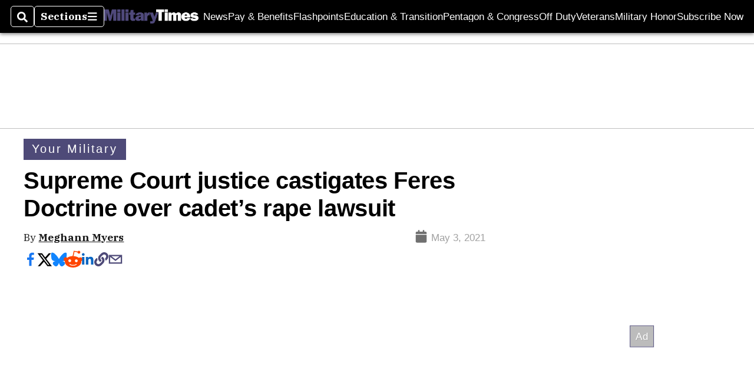

--- FILE ---
content_type: text/html; charset=utf-8
request_url: https://www.google.com/recaptcha/api2/aframe
body_size: 268
content:
<!DOCTYPE HTML><html><head><meta http-equiv="content-type" content="text/html; charset=UTF-8"></head><body><script nonce="KMJO7u_0ZlGN7nx6q75ThQ">/** Anti-fraud and anti-abuse applications only. See google.com/recaptcha */ try{var clients={'sodar':'https://pagead2.googlesyndication.com/pagead/sodar?'};window.addEventListener("message",function(a){try{if(a.source===window.parent){var b=JSON.parse(a.data);var c=clients[b['id']];if(c){var d=document.createElement('img');d.src=c+b['params']+'&rc='+(localStorage.getItem("rc::a")?sessionStorage.getItem("rc::b"):"");window.document.body.appendChild(d);sessionStorage.setItem("rc::e",parseInt(sessionStorage.getItem("rc::e")||0)+1);localStorage.setItem("rc::h",'1768734696899');}}}catch(b){}});window.parent.postMessage("_grecaptcha_ready", "*");}catch(b){}</script></body></html>

--- FILE ---
content_type: application/javascript; charset=utf-8
request_url: https://fundingchoicesmessages.google.com/f/AGSKWxXhT-YZCPm_vOum-6dpD-ttrXu55Ky9Y9chZoF6FGu8YSHt8qmGYKz4VlfufO1R9mhxJNtx79czJQ_YvUyrhY2F2hcf_2kVrrQ33aY8N9_aTdENkzuzBZOBzLbnzt3KZWi7ZYScmweIngUibCW0WF5itaq8-th5ANUwxTrRvfZNayJLPqG_CHl4CyZR/_/adoverride./punder.js/ad_mini_/radopenx?/systemad.
body_size: -1290
content:
window['c98163ca-0983-4982-a15d-5f4a4c09877b'] = true;